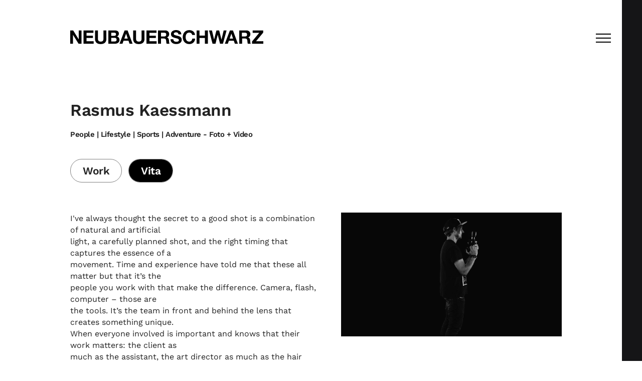

--- FILE ---
content_type: text/html; charset=UTF-8
request_url: https://www.neubauerschwarz.com/photographers/rasmus-kaessmann/vita/
body_size: 9212
content:
<!DOCTYPE html>
<html>

<head>

<title>Rasmus Kaessmann by Neubauerschwarz</title>

<meta name="google-site-verification" content="aO8FLgiIxRPIFbpv6lDjzJ-aR9_8IcOT-hx_FWDGORE" />
<meta http-equiv="Content-Type" content="text/html; charset=utf-8" />
<meta name="viewport" content="width=device-width, initial-scale=1">
<meta name="copyright" content="Agentur Neubauerschwarz">
<meta name="description" content="Agentur Neubauerschwarz / Fotografen & Produktion repräsentiert internationale Fotografen in den Bereichen Fashion & Beauty, Portrait, Lifestyle und Reportage.">


<script type="text/javascript" src="/assets/js/modernizr.js"></script>
<script type="text/javascript" src="/assets/js/jquery-1.11.3.min.js"></script> 

<!-- Plugins -->
<script type="text/javascript" src="/assets/js/ajaxify.min.js"></script>
<script type="text/javascript" src="/assets/js/jquery.ba-throttle-debounce.min.js"></script>
<script type="text/javascript" src="/assets/js/imagesloaded.pkgd.min.js"></script>
<script type="text/javascript" src="/assets/js/isotope.pkgd.min.js"></script>
<script type="text/javascript" src="/assets/js/modulo-columns.js"></script>

<!-- hudNET / touch slider -->
<script type="text/javascript" src="/assets/js/hudNET-2.1.yui.js"></script>

<link rel="icon" href="/assets/images/favicon-32x32.png" sizes="32x32" />
<link rel="icon" href="/assets/images/favicon-192x192.png" sizes="192x192" />
<link rel="apple-touch-icon-precomposed" href="/assets/images/favicon-180x180.png" />
<meta name="msapplication-TileImage" content="/assets/images/favicon-270x270.png" />

<!-- css  -->
<link rel="stylesheet" href="/assets/css/main.min.css?v=466">

<!-- js  -->
<script type="text/javascript" src="/assets/js/main.min.js?v=466"></script>
<script type="text/javascript" src="/assets/js/application.min.js?v=466"></script>





<!-- globals -->
<script type="text/javascript">
		
	//<![CDATA[
	
		//console.log('globals');
		var global = {
				root: '',
				device: 'computer',
				page: 'artist',
				ajaxlimit: 1,
				news_page: 1,
				googleAnalyticsObject: '',
				url: 'https://www.neubauerschwarz.com'
			};

	//]]>	    
				
</script>

</head>

<body class="computer" data-page="artist">

	<div id="page" data-style="">
		
		<header>
	<div id="logo">
		<a href="/" class="no-ajaxy">
						<img class="logo" src="/assets/images/neubauerschwarz_s_v1.svg" />
		</a>
	</div>
	<div class="hamburger">
		<div></div>
	</div>
	<div class="pdfMenu" style="display:none;">
		<div></div>
	</div>
</header>



<nav class="main">
	<div class="navInner">
		<div class="closeMenu">
			<div></div>
		</div>
		<div id="menu">
			<ul>    
		    	<!--<li  data-cache-no="artist"><a href="/">News</a></li>//-->
		    	<li >
		    		<!--<a href="#" class="noHover">photographers</a>//-->
		    		<ul>
					    			    
																																			<li  data-cache-no="artist">
									<a href="/photographers/maximilian-freiburger/">Maximilian Freiburger</a>
								</li>
																																										<li  data-cache-no="artist">
									<a href="/photographers/anne-roig/">Anne Roig</a>
								</li>
																																										<li  data-cache-no="artist">
									<a href="/photographers/moritz-attenberger/">Moritz Attenberger</a>
								</li>
																																										<li  data-cache-no="artist">
									<a href="/photographers/stefanie-aumiller/">Stefanie Aumiller</a>
								</li>
																																										<li  data-cache-no="artist">
									<a href="/photographers/manuel-ferrigato/">Manuel Ferrigato</a>
								</li>
																																										<li  data-cache-no="artist">
									<a href="/photographers/lara-freiburger/">Lara Freiburger</a>
								</li>
																																										<li class='current' data-cache-no="artist">
									<a href="/photographers/rasmus-kaessmann/">Rasmus Kaessmann</a>
								</li>
																																										<li  data-cache-no="artist">
									<a href="/photographers/michael-mueller/">Michael Mueller</a>
								</li>
																																										<li  data-cache-no="artist">
									<a href="/photographers/michael-munique/">Michael Munique</a>
								</li>
																																										<li  data-cache-no="artist">
									<a href="/photographers/bernd-opitz/">Bernd Opitz</a>
								</li>
																																										<li  data-cache-no="artist">
									<a href="/photographers/manuel-uebler/">Manuel Uebler</a>
								</li>
																		</ul>
				
								<li  data-cache-no="artist"><a href="/reset/about/">Reset Magazine</a></li>
				<li  data-cache-no="artist"><a href="/company/">About</a></li>
				<li  data-cache-no="artist"><a href="/contact/">Contact</a></li>
			</ul>
			<ul class="submenu">
				<li  data-cache-no="artist"><a href="/datenschutz/">Privacy</a></li>
				<li data-cache-no="artist"><a class="instagram" target="_blank" href="https://www.instagram.com/neubauerschwarz/">&nbsp;</a></li>
				<li data-cache-no="artist"><a class="linkedin" target="_blank" href="https://www.linkedin.com/company/agentur-neubauer-produktions-gmbh/">&nbsp;</a></li>
			</ul>
		</div>


		<section data-type="pdfSelection" id="pdfMenu">
			<form class="choose_selection_form no-ajaxy" action="/selection/pdf/lmes4ouan2/" method="post" target="_blank">
				<input type="hidden" name="choose" id="choose" value="1">
				<h3>PDF Auswahl</h3>
				<ul class="images" id="pdfmenue">
									</ul>
									<div class="links">
						<a class="action-link download-pdf submit no-ajaxy" href="#">Download PDF</a>
					</div>
							</form>
		</section>


	</div>
</nav>
		
		<main data-style="" data-page-new="artist">
				
	
	<section data-type="artist"  >
		<div class="info">
			<h1>Rasmus Kaessmann</h1>
			<h2>People | Lifestyle | Sports | Adventure - Foto + Video</h2>
			
						
			
							<a class="" href="/photographers/rasmus-kaessmann/">Work</a>
				<a class="active" href="/photographers/rasmus-kaessmann/vita/">Vita</a>
			
			
		</div>
	</section>
	
	
		
		<div class="flexCont">
			<section class="contentCol" data-type="vita" data-width="1/2">
				<p>I&#39;ve always thought the secret to a good shot is a combination of natural and artificial<br />
light, a carefully planned shot, and the right timing that captures the essence of a<br />
movement. Time and experience have told me that these all matter but that it&rsquo;s the<br />
people you work with that make the difference. Camera, flash, computer &ndash; those are<br />
the tools. It&rsquo;s the team in front and behind the lens that creates something unique.<br />
When everyone involved is important and knows that their work matters: the client as<br />
much as the assistant, the art director as much as the hair and makeup artist. When<br />
their creativity comes together and is focused on one task, great images will<br />
follow. You just have to love this very personal and intense time on a shoot. No job is<br />
like the other. There is always a new challenge. Even after more than 12 years as a<br />
professional photographer, I am still nervous before every shoot and that makes me<br />
give more than a 100% - every time. And once the job is done you can tell by the<br />
exhausted but happy faces that everyone has given their best and they&rsquo;ve truly<br />
enjoyed it. If you achieve that you know you must have created something good.<br />
<br />
Rasmus Kaessmann started taking pictures while climbing Mount Kenya. He still<br />
loves the travelling, the intensity of being on a job 24/7. But home is where the heart<br />
is and his is firmly rooted in the Bavarian Alps where he lives in a tiny village with his<br />
wife and kids, literally under the mountain. If there is fresh powder, he is one of the<br />
first on the slopes on the other side of the valley.<br />
That&rsquo;s where his son learned how to ski. Here is where he found his personal hideaway<br />
after spending many years in the&nbsp;great big improvisation that had been post unification<br />
Berlin. Been there, done that.</p><p>Rasmus main interest is in People, Lifestyle, Sports &amp; Adventure Photography + Video.</p><p><a href="http://www.kaessmannphotography.com">www.kaessmannphotography.com</a></p>			</section>

			<section class="contentCol" data-type="teaserImage" data-width="1/2">
									<!--
					<div class="image" style="background-image: url(
													https://www.neubauerschwarz.com/media/artist/rasmus-drehteller_600px-1676480750.gif											)"></div>
					//-->
					<div class="image">
						<img src="https://www.neubauerschwarz.com/media/artist/rasmus-drehteller_600px-1676480750.gif" />
					</div>
							</section>
		</div>

			</main>
		
		<footer></footer>
		
	</div>
	
</body>
</html>

--- FILE ---
content_type: image/svg+xml
request_url: https://www.neubauerschwarz.com/assets/images/icons/instagram.svg
body_size: 3239
content:
<svg width="25" height="24" viewBox="0 0 25 24" fill="none" xmlns="http://www.w3.org/2000/svg">
<g clip-path="url(#clip0_403_53)">
<path d="M12.6064 2.16094C15.8127 2.16094 16.1924 2.175 17.4533 2.23125C18.6252 2.28281 19.258 2.47969 19.6799 2.64375C20.2377 2.85938 20.6408 3.12188 21.058 3.53906C21.4799 3.96094 21.7377 4.35938 21.9533 4.91719C22.1174 5.33906 22.3143 5.97656 22.3658 7.14375C22.4221 8.40937 22.4361 8.78906 22.4361 11.9906C22.4361 15.1969 22.4221 15.5766 22.3658 16.8375C22.3143 18.0094 22.1174 18.6422 21.9533 19.0641C21.7377 19.6219 21.4752 20.025 21.058 20.4422C20.6361 20.8641 20.2377 21.1219 19.6799 21.3375C19.258 21.5016 18.6205 21.6984 17.4533 21.75C16.1877 21.8062 15.808 21.8203 12.6064 21.8203C9.4002 21.8203 9.02051 21.8062 7.75957 21.75C6.5877 21.6984 5.95488 21.5016 5.53301 21.3375C4.9752 21.1219 4.57207 20.8594 4.15488 20.4422C3.73301 20.0203 3.4752 19.6219 3.25957 19.0641C3.09551 18.6422 2.89863 18.0047 2.84707 16.8375C2.79082 15.5719 2.77676 15.1922 2.77676 11.9906C2.77676 8.78438 2.79082 8.40469 2.84707 7.14375C2.89863 5.97187 3.09551 5.33906 3.25957 4.91719C3.4752 4.35938 3.7377 3.95625 4.15488 3.53906C4.57676 3.11719 4.9752 2.85938 5.53301 2.64375C5.95488 2.47969 6.59238 2.28281 7.75957 2.23125C9.02051 2.175 9.4002 2.16094 12.6064 2.16094ZM12.6064 0C9.34863 0 8.94082 0.0140625 7.66113 0.0703125C6.38613 0.126563 5.50957 0.332812 4.7502 0.628125C3.95801 0.9375 3.2877 1.34531 2.62207 2.01562C1.95176 2.68125 1.54395 3.35156 1.23457 4.13906C0.939258 4.90313 0.733008 5.775 0.676758 7.05C0.620508 8.33437 0.606445 8.74219 0.606445 12C0.606445 15.2578 0.620508 15.6656 0.676758 16.9453C0.733008 18.2203 0.939258 19.0969 1.23457 19.8563C1.54395 20.6484 1.95176 21.3188 2.62207 21.9844C3.2877 22.65 3.95801 23.0625 4.74551 23.3672C5.50957 23.6625 6.38145 23.8687 7.65645 23.925C8.93613 23.9812 9.34395 23.9953 12.6018 23.9953C15.8596 23.9953 16.2674 23.9812 17.5471 23.925C18.8221 23.8687 19.6986 23.6625 20.458 23.3672C21.2455 23.0625 21.9158 22.65 22.5814 21.9844C23.2471 21.3188 23.6596 20.6484 23.9643 19.8609C24.2596 19.0969 24.4658 18.225 24.5221 16.95C24.5783 15.6703 24.5924 15.2625 24.5924 12.0047C24.5924 8.74688 24.5783 8.33906 24.5221 7.05938C24.4658 5.78438 24.2596 4.90781 23.9643 4.14844C23.6689 3.35156 23.2611 2.68125 22.5908 2.01562C21.9252 1.35 21.2549 0.9375 20.4674 0.632812C19.7033 0.3375 18.8314 0.13125 17.5564 0.075C16.2721 0.0140625 15.8643 0 12.6064 0Z" fill="white"/>
<path d="M12.6064 5.83594C9.20332 5.83594 6.44238 8.59688 6.44238 12C6.44238 15.4031 9.20332 18.1641 12.6064 18.1641C16.0096 18.1641 18.7705 15.4031 18.7705 12C18.7705 8.59688 16.0096 5.83594 12.6064 5.83594ZM12.6064 15.9984C10.3986 15.9984 8.60801 14.2078 8.60801 12C8.60801 9.79219 10.3986 8.00156 12.6064 8.00156C14.8143 8.00156 16.6049 9.79219 16.6049 12C16.6049 14.2078 14.8143 15.9984 12.6064 15.9984Z" fill="white"/>
<path d="M20.4533 5.59214C20.4533 6.38902 19.8064 7.0312 19.0143 7.0312C18.2174 7.0312 17.5752 6.38433 17.5752 5.59214C17.5752 4.79526 18.2221 4.15308 19.0143 4.15308C19.8064 4.15308 20.4533 4.79995 20.4533 5.59214Z" fill="white"/>
</g>
<defs>
<clipPath id="clip0_403_53">
<rect width="24" height="24" fill="white" transform="translate(0.606445)"/>
</clipPath>
</defs>
</svg>


--- FILE ---
content_type: image/svg+xml
request_url: https://www.neubauerschwarz.com/assets/images/icons/linkedin.svg
body_size: 1196
content:
<svg width="25" height="24" viewBox="0 0 25 24" fill="none" xmlns="http://www.w3.org/2000/svg">
<g clip-path="url(#clip0_403_69)">
<path d="M0.864746 1.71923C0.864746 0.770223 1.66321 0 2.64759 0H23.2039C24.1886 0 24.9867 0.770223 24.9867 1.71923V22.2811C24.9867 23.2304 24.1886 24 23.2039 24H2.64759C1.66321 24 0.864746 23.2304 0.864746 22.2814V1.71892V1.71923Z" fill="white"/>
<path d="M8.57043 20.0903V9.25304H4.92706V20.0903H8.57075H8.57043ZM6.74938 7.77366C8.01966 7.77366 8.81048 6.94143 8.81048 5.90145C8.7866 4.83787 8.01966 4.02893 6.77357 4.02893C5.52653 4.02893 4.71216 4.83787 4.71216 5.90145C4.71216 6.94143 5.50266 7.77366 6.7255 7.77366H6.74906H6.74938ZM10.587 20.0903H14.23V14.039C14.23 13.7154 14.2539 13.3912 14.35 13.1602C14.6133 12.5127 15.2128 11.8426 16.2195 11.8426C17.5375 11.8426 18.0651 12.8363 18.0651 14.2933V20.0903H21.7081V13.8766C21.7081 10.548 19.9109 8.99903 17.514 8.99903C15.5487 8.99903 14.6856 10.085 14.2061 10.8246H14.2303V9.25335H10.5873C10.6347 10.27 10.587 20.0906 10.587 20.0906V20.0903Z" fill="black"/>
</g>
<defs>
<clipPath id="clip0_403_69">
<rect width="24.3934" height="24" fill="white" transform="translate(0.606445)"/>
</clipPath>
</defs>
</svg>


--- FILE ---
content_type: image/svg+xml
request_url: https://www.neubauerschwarz.com/assets/images/neubauerschwarz_s_v1.svg
body_size: 4668
content:
<svg width="385" height="28" viewBox="0 0 385 28" fill="none" xmlns="http://www.w3.org/2000/svg">
<path d="M0 0.657715H5.84773L16.9584 18.4933H17.0315V0.657715H22.5138V27.2649H16.666L5.55535 9.50241H5.48225V27.338H0V0.657715Z" fill="black"/>
<path d="M26.4619 0.657715H46.3442V5.55519H32.3827V11.2567H45.2478V15.7887H32.3827V22.2943H46.7097V27.1918H26.4619V0.657715Z" fill="black"/>
<path d="M72.1471 17.2506C72.1471 24.4141 67.9075 27.9228 60.744 27.9228C53.5806 27.9228 49.4141 24.4872 49.4141 17.2506V0.657715H55.2618V17.1776C55.2618 20.1014 55.9928 22.9522 60.744 22.9522C64.9106 22.9522 66.2263 21.1248 66.2263 17.1776V0.657715H72.074V17.2506H72.1471Z" fill="black"/>
<path d="M76.0205 0.657715H88.52C93.5637 0.657715 96.9992 2.26584 96.9992 7.23641C96.9992 9.86789 95.6835 11.6953 93.4175 12.7918C96.6338 13.742 98.315 16.2273 98.315 19.5166C98.315 24.9258 93.7099 27.2649 88.8855 27.2649H76.0205V0.657715ZM81.8682 11.476H87.7891C89.8358 11.476 91.3708 10.5258 91.3708 8.33286C91.3708 5.77448 89.3972 5.2628 87.3505 5.2628H81.8682V11.476ZM81.8682 22.7329H88.1545C90.4936 22.7329 92.4673 22.0019 92.4673 19.2243C92.4673 16.5197 90.786 15.4232 88.2276 15.4232H81.8682V22.7329Z" fill="black"/>
<path d="M108.403 0.657715H114.397L124.338 27.2649H118.271L116.224 21.3441H106.283L104.163 27.2649H98.2422L108.403 0.657715ZM107.891 17.0314H114.762L111.4 7.23641H111.326L107.891 17.0314Z" fill="black"/>
<path d="M148.168 17.2506C148.168 24.4141 143.928 27.9228 136.765 27.9228C129.601 27.9228 125.435 24.4872 125.435 17.2506V0.657715H131.282V17.1776C131.282 20.1014 132.013 22.9522 136.765 22.9522C140.931 22.9522 142.247 21.1248 142.247 17.1776V0.657715H148.095V17.2506H148.168Z" fill="black"/>
<path d="M152.114 0.657715H171.996V5.55519H157.962V11.2567H170.827V15.7887H157.962V22.2943H172.288V27.1918H152.114V0.657715Z" fill="black"/>
<path d="M175.14 0.657715H189.467C194.218 0.657715 197.288 3.94706 197.288 7.96738C197.288 11.1105 196.046 13.4496 193.049 14.6192V14.6923C195.899 15.4232 196.703 18.2009 196.923 20.9055C197.069 22.5867 196.996 25.7299 198.019 27.1918H192.172C191.441 25.5106 191.514 22.9522 191.221 20.8324C190.783 18.0547 189.759 16.8121 186.762 16.8121H180.915V27.1918H175.067V0.657715H175.14ZM180.988 12.7187H187.42C190.052 12.7187 191.441 11.6222 191.441 8.91764C191.441 6.35925 190.052 5.2628 187.42 5.2628H180.988V12.7187Z" fill="black"/>
<path d="M205.621 18.4204C205.621 21.929 208.399 23.3178 211.542 23.3178C213.589 23.3178 216.732 22.7331 216.732 20.0285C216.732 17.1777 212.712 16.666 208.838 15.6427C204.89 14.6193 200.87 13.0843 200.87 8.04063C200.87 2.63148 205.987 0 210.811 0C216.367 0 221.483 2.41219 221.483 8.55231H215.782C215.562 5.33605 213.296 4.53199 210.519 4.53199C208.691 4.53199 206.499 5.33605 206.499 7.52895C206.499 9.57566 207.741 9.86805 214.466 11.5493C216.44 12.0609 222.36 13.2305 222.36 19.2975C222.36 24.195 218.486 27.8498 211.323 27.8498C205.402 27.8498 199.92 24.926 199.993 18.3473H205.621V18.4204Z" fill="black"/>
<path d="M243.193 9.64881C242.827 7.01733 240.269 4.97063 237.345 4.97063C232.082 4.97063 230.109 9.42952 230.109 14.1077C230.109 18.5666 232.082 23.0255 237.345 23.0255C240.927 23.0255 242.901 20.5402 243.412 17.0316H249.114C248.529 23.6834 243.924 27.923 237.418 27.923C229.158 27.923 224.334 21.7829 224.334 14.1077C224.334 6.21327 229.158 0.0731506 237.418 0.0731506C243.266 0.0731506 248.163 3.50869 248.894 9.64881H243.193Z" fill="black"/>
<path d="M251.964 0.657715H257.812V10.8912H268.557V0.657715H274.405V27.2649H268.557V15.7887H257.812V27.2649H251.964V0.657715Z" fill="black"/>
<path d="M304.521 27.2649H298.673L294.141 9.13692L289.682 27.2649H283.761L276.744 0.657715H282.592L286.831 18.7857H286.905L291.51 0.657715H296.992L301.524 19.005H301.597L305.983 0.657715H311.757L304.521 27.2649Z" fill="black"/>
<path d="M318.408 0.657715H324.402L334.344 27.2649H328.277L326.23 21.3441H316.289L314.169 27.2649H308.248L318.408 0.657715ZM317.824 17.0314H324.695L321.332 7.23641H321.259L317.824 17.0314Z" fill="black"/>
<path d="M337.049 0.657715H351.376C356.127 0.657715 359.197 3.94706 359.197 7.96738C359.197 11.1105 357.954 13.4496 354.957 14.6192V14.6923C357.808 15.4232 358.612 18.2009 358.831 20.9055C358.978 22.5867 358.905 25.7299 359.928 27.1918H354.08C353.349 25.5106 353.422 22.9522 353.13 20.8324C352.691 18.0547 351.668 16.8121 348.671 16.8121H342.823V27.1918H336.976V0.657715H337.049ZM342.165 12.7187H348.598C351.229 12.7187 352.618 11.6222 352.618 8.91764C352.618 6.35925 351.229 5.2628 348.598 5.2628H342.165V12.7187Z" fill="black"/>
<path d="M362.56 22.6598L376.813 5.55519H363.656V0.657715H384.635V5.2628L370.381 22.3674H385V27.2649H362.56V22.6598Z" fill="black"/>
</svg>
